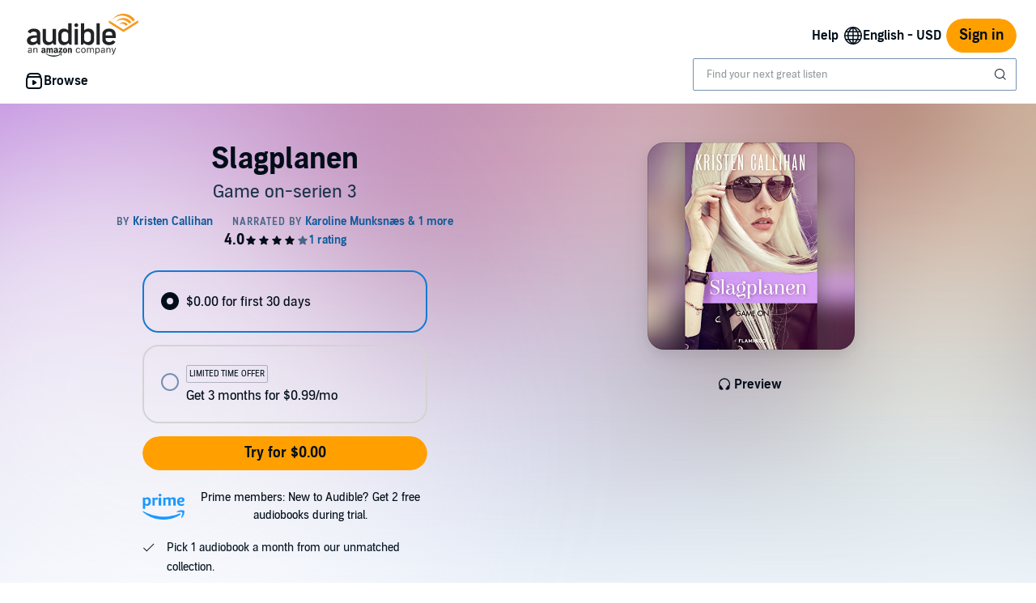

--- FILE ---
content_type: application/x-javascript
request_url: https://m.media-amazon.com/images/I/01fV4dxURLL.js?AUIClients/AudibleCloudPlayerLauncherAssets
body_size: 377
content:
(function(d){var g=window.AmazonUIPageJS||window.P,e=g._namespace||g.attributeErrors,c=e?e("AudibleCloudPlayerLauncherAssets",""):g;c.guardFatal?c.guardFatal(d)(c,window):c.execute(function(){d(c,window)})})(function(d,g,e){d.when("AudiblejQuery","ready").register("cloudPlayerLauncher",function(c){var h;return{openCloudPlayer:function(a,f,b){if(null!==a&&a!==e&&null!==f&&f!==e){var c="Unknown",d=!1,k=!1,n=!1,l=null,m=null,p=!0;b!==e&&(b.contentDeliveryType&&(c=b.contentDeliveryType),b.isSample!==
e&&(d=b.isSample),b.isMobile&&(k=b.isMobile),b.isAmazonLaunch&&(n=b.isAmazonLaunch),b.amazonAsin&&(l=b.amazonAsin),b.marketplaceId&&(m=b.marketplaceId),b.useRelativeUrl!==e&&(p=b.useRelativeUrl));h&&h.close();n?(a="/arya/webplayer?asin\x3d"+a,m&&(a+="\x26marketplaceId\x3d"+m),l&&(a+="\x26amazonAsin\x3d"+l),a=a+("\x26useRelativeUrl\x3d"+p)+"\x26initialCPLaunch\x3dtrue",a+="\x26isSample\x3d"+d,a+="\x26isHomesteadCaller\x3dtrue",a+="\x26isMobile\x3d"+k,a+="\x26ref_\x3d"+f):a="/webplayer?asin\x3d"+a+
"\x26contentDeliveryType\x3d"+c+"\x26isSample\x3d"+d+"\x26ref_\x3d"+f+"\x26overrideLph\x3dfalse\x26initialCPLaunch\x3dtrue";f=localStorage.getItem("cpWindowName")?localStorage.getItem("cpWindowName"):crypto.randomUUID();localStorage.setItem("cpWindowName",f);k?h=g.open(a,"_blank"):(h=g.open(a,f,"height\x3d625,width\x3d417,resizeable\x3dno,fullscreen\x3dno,scrollbars\x3dno,toolbar\x3dno,menubar\x3dno,location\x3dno,directories\x3dno,status\x3dno"),h.focus())}}}})});

--- FILE ---
content_type: image/svg+xml
request_url: https://d2nttevkh1mtzs.cloudfront.net/mosaic-versions/d2772201-6535-4355-867e-5b9bc1475a90/www/assets/svg/story-thin.svg
body_size: 972
content:
<svg width="32" height="32" viewBox="0 0 32 32" fill="none" xmlns="http://www.w3.org/2000/svg">
<path fill-rule="evenodd" clip-rule="evenodd" d="M9.62977 5.03698C12.7218 4.93053 14.8129 6.40621 15.9614 7.63728C17.0958 6.38606 19.2084 4.84285 22.3614 4.95201C23.3833 4.98739 24.2573 5.72179 24.344 6.72255C25.4411 6.93938 26.597 7.32942 27.7988 7.93554C28.5916 8.33539 29.0361 9.14911 29.0398 9.97895L29.101 23.9093C29.1089 25.7096 27.8195 27.0697 25.9546 27.0533C24.7844 26.9994 23.6242 26.1713 22.0716 25.77C20.3896 25.2577 18.593 24.9799 16.8703 25.476C16.6739 25.5524 16.3129 25.6929 15.9758 25.6674C15.6865 25.6455 15.3775 25.5354 15.1868 25.4604C13.8732 24.9444 12.4094 25.1009 11.0663 25.3961C9.95521 25.6403 8.88709 26.0314 7.82835 26.4412C6.4836 27.0033 5.14376 27.3588 3.76545 26.082C3.17715 25.4914 2.89566 24.6892 2.89945 23.8327L2.96072 9.98388C2.96439 9.15383 3.41161 8.34336 4.20376 7.94618C5.40428 7.34425 6.55869 6.95688 7.65399 6.74131C7.76999 5.77126 8.63287 5.0713 9.62977 5.03698ZM7.64075 8.79079C6.84395 8.98147 5.9951 9.28533 5.10018 9.73404C5.03288 9.76778 4.9613 9.85716 4.9607 9.99272L4.89943 23.8416C4.87264 24.7258 5.58215 25.1337 6.37676 24.8519C7.80392 24.3158 9.1634 23.7666 10.637 23.4427C12.434 23.0477 14.2297 22.9291 16.0455 23.6474C18.2219 22.8978 20.614 23.2353 22.6544 23.8569C23.5344 24.125 24.5561 24.5204 25.1594 24.7572C25.9367 25.1439 27.0305 25.2963 27.101 23.9181L27.0398 9.98775C27.0391 9.8463 26.9648 9.75488 26.8982 9.72128C26.0005 9.26854 25.1494 8.96255 24.351 8.771L24.3511 18.9277C24.3511 20.0841 23.348 20.8227 22.3527 20.9297C20.43 21.1364 18.3615 21.498 16.5914 23.1008C16.2588 23.402 15.7521 23.4027 15.4186 23.1024C13.6483 21.5083 11.5567 21.1308 9.63881 20.9258C8.64803 20.8199 7.64075 20.0874 7.64075 18.9308L7.64075 8.79079ZM16.8259 16.8985V9.34848C17.5092 8.37611 19.3053 6.59726 22.3009 6.70097C22.5665 6.71016 22.601 6.87179 22.601 6.88662L22.6011 18.9277C22.5774 19.0931 22.2854 19.1768 22.1657 19.1897C20.3562 19.3842 18.0672 19.7355 16.0025 21.3155C13.938 19.7446 11.6357 19.3793 9.82482 19.1857C9.7101 19.1735 9.42501 19.097 9.39075 18.9308L9.39075 6.96497C9.39075 6.95783 9.42028 6.79523 9.68998 6.78594C12.5666 6.68691 14.336 8.31401 15.0759 9.29781V16.8985C15.0759 17.3817 15.4676 17.7735 15.9509 17.7735C16.4341 17.7735 16.8259 17.3817 16.8259 16.8985Z" fill="#010E19"/>
</svg>


--- FILE ---
content_type: image/svg+xml
request_url: https://d2nttevkh1mtzs.cloudfront.net/mosaic-versions/d2772201-6535-4355-867e-5b9bc1475a90/www/assets/svg/performance-thin.svg
body_size: 565
content:
<svg width="32" height="32" viewBox="0 0 32 32" fill="none" xmlns="http://www.w3.org/2000/svg">
<path fill-rule="evenodd" clip-rule="evenodd" d="M23.0872 2.94726C26.3126 3.27578 28.7197 6.23197 28.3878 9.45701C28.0537 12.7037 25.3277 14.7206 22.3093 14.6513L10.7096 22.9404C9.21499 24.0369 7.59541 23.8046 6.48329 22.9672C5.83793 23.2511 5.44583 23.8483 5.35249 24.5428C5.12927 26.0512 6.56851 27.4428 8.04803 27.1108C9.51452 26.7689 10.4543 25.679 12.4692 25.834C13.488 25.9539 14.475 26.5136 15.4828 27.6178C15.8086 27.9747 15.7833 28.5281 15.4264 28.8539C15.0695 29.1797 14.516 29.1545 14.1902 28.7976C13.3661 27.8947 12.7385 27.6277 12.2646 27.572C10.9706 27.4307 9.92927 28.5294 8.43118 28.8183C7.54042 29.0182 6.57517 28.9487 5.55393 28.3018C4.02545 27.4023 3.42124 25.774 3.61808 24.3096C3.76375 23.226 4.35751 22.1867 5.3603 21.5802C5.14586 21.119 5.026 20.6062 5.03724 20.0733C5.05598 19.1845 5.43911 18.3108 6.21953 17.6122L16.6577 7.75897C17.2169 4.77789 20.0322 2.63611 23.0872 2.94726ZM26.3983 9.25228C26.6171 7.12682 25.0102 5.15348 22.8845 4.93697C19.9053 4.63352 18.5283 7.38899 18.45 8.76668L21.9289 12.6384C23.9261 12.8289 26.1368 11.7934 26.3983 9.25228ZM20.6059 13.4103L17.3835 9.82413L7.58212 19.0763C7.28275 19.3589 7.04579 19.6886 7.03679 20.1155C7.02973 20.4502 7.15959 20.8081 7.40947 21.1069C7.8967 21.6893 8.70749 21.9308 9.52994 21.3253L20.6059 13.4103Z" fill="#010E19"/>
</svg>
